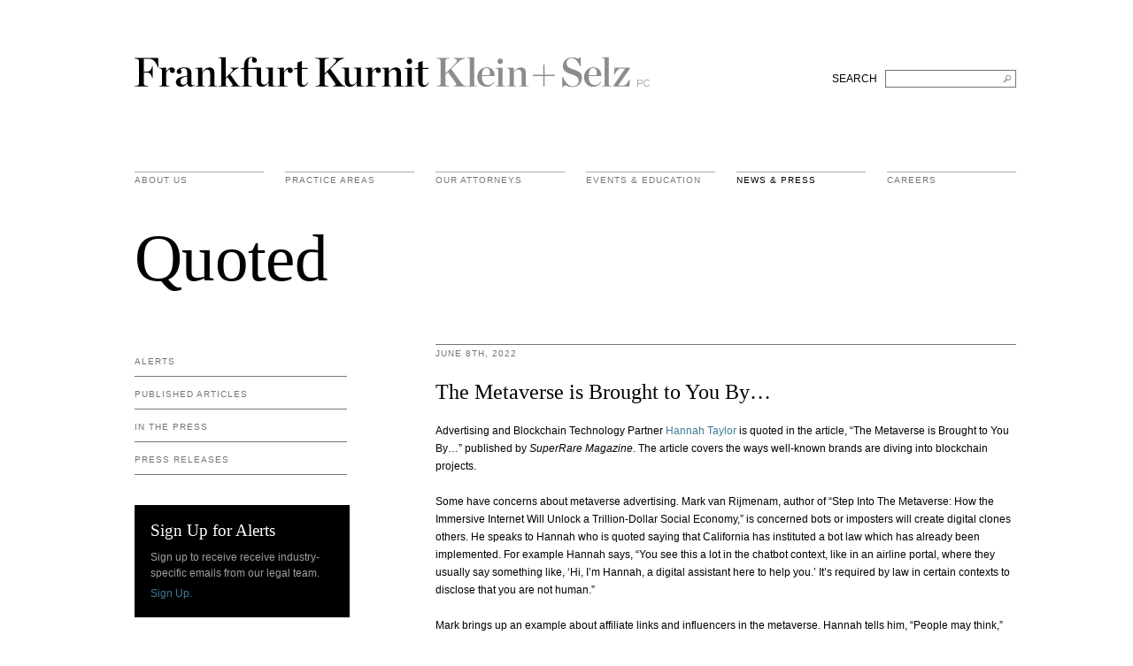

--- FILE ---
content_type: text/html; charset=UTF-8
request_url: https://web2.fkks.com/news/the-metaverse-is-brought-to-you-by
body_size: 19875
content:
<!DOCTYPE html>
<html dir="ltr" lang="en">
<head>
	
	<meta charset="utf-8">
	<title>The Metaverse is Brought to You By… &mdash; Frankfurt Kurnit Klein &amp; Selz</title>
	<meta name="viewport" content="width=device-width, initial-scale=1, user-scalable=on" />
	<meta property="og:title"content="The Metaverse is Brought to You By… &mdash;  Frankfurt Kurnit Klein &amp; Selz" />											
	<meta property="og:image" content="http://fkks.com/images/fkks-share-logo.gif"/>								
	<link href="/css/colorbox.css" rel="stylesheet" type="text/css" >		
	<link href="/css/style.css" rel="stylesheet" type="text/css" media="all"/>
	<link href="/css/chosen.css" rel="stylesheet" type="text/css" media="screen"/>
	<link href="/css/nivo-slider.css" rel="stylesheet" type="text/css" media="screen"/>
	<link href="//cloud.webtype.com/css/86eb66e1-696b-4317-8c7b-594373912804.css" rel="stylesheet" type="text/css" />	
	<!--[if lt IE 10]><link rel="stylesheet" href="/css/ie9.css" media="screen" /><![endif]-->
	<!--[if lt IE 9]><link rel="stylesheet" href="/css/ie8.css" media="screen" /><![endif]-->
	<script>
 /* (function(i,s,o,g,r,a,m){i['GoogleAnalyticsObject']=r;i[r]=i[r]||function(){(i[r].q=i[r].q||[]).push(arguments)},i[r].l=1*new Date();a=s.createElement(o),
  m=s.getElementsByTagName(o)[0];a.async=1;a.src=g;m.parentNode.insertBefore(a,m)
  })(window,document,'script','//www.google-analytics.com/analytics.js','ga');

  ga('create', 'UA-11252403-5', 'fkks.com');
  ga('send', 'pageview');*/

</script>	
</head>

<body id="news-entry">

	<div class="clearfix" id="logo">
    <div class="container">
         <div class="main-heading clearfix">    
		<h1><a href="https://fkks.com/">Frankfurt Kurnit Klein &amp; Selz</a></h1>
		<form class="search" method="post" action="https://fkks.com/"  >
<div class='hiddenFields'>
<input type="hidden" name="params" value="eyJyZXN1bHRfcGFnZSI6InNlYXJjaCIsInJlcXVpcmVkIjoia2V5d29yZHMifQ" />
<input type="hidden" name="ACT" value="63" />
<input type="hidden" name="site_id" value="1" />
<input type="hidden" name="csrf_token" value="2246a9acdd8382d34a786670cdddeea73e637146" />
</div>


            <fieldset>
                <label for="search">SEARCH</label> &nbsp; 
                <input type="text" name="keywords" id="search" title="Search FKKS" aria-label="Search FKKS" />
            </fieldset>
        </form>
         </div><!--close main-heading-->
         <div  id="navigation">
		
			<ul class="nav clearfix">
				<li class="menu about ">
					<a href="https://fkks.com/about" class="menu">About Us</a>
				</li>
				<li class="menu practice-areas ">
					<a href="https://fkks.com/practice-areas" class="menu">practice areas</a>
				</li>
				<li class="menu attorneys ">
					<a href="https://fkks.com/attorneys" class="menu">Our Attorneys</a>
				</li>
				<li class="menu events ">
					<a href="https://fkks.com/events-education" class="menu">Events &amp; Education</a>
				</li>
				<li class="menu news active">
					<a href="https://fkks.com/news" class="menu ">News &amp; Press</a>
				</li>
				<!--
				<li class="menu contact last ">
					<a href="https://fkks.com/contact" class="menu">Contact Us</a>
				</li>
				-->
				<li class="menu careers last ">
					<a href="https://fkks.com/about/careers" class="menu">Careers</a>
				</li>				
			</ul>

        </div>
    </div><!--close container-->
</div>
	<div class="container">			
					

			
			<h2 class="page-title">Quoted</h2>		
			<div class="page-title"><img src="/images/titles/news/quoted.png"/></div>

		
	</div>
			


	<div id="content">
		<div class="container clearfix">
		
			<div class="sidebar" id="sidebar-left">

				<ul id="nav_categories" class="sub-nav">
			<li>
					<a href="https://fkks.com/news/category/alerts">Alerts</a>
				
				<ul>
					<li>
					<a href="https://fkks.com/news/category/advertising-law">Advertising Law</a>
				</li>
					<li>
					<a href="https://fkks.com/news/category/art-law">Art Law</a>
				</li>
					<li>
					<a href="https://fkks.com/news/category/commercial-litigation">Commercial Litigation</a>
				</li>
					<li>
					<a href="https://fkks.com/news/category/employment-law">Employment Law</a>
				</li>
					<li>
					<a href="https://fkks.com/news/category/entertainment-law">Entertainment Law</a>
				</li>
					<li>
					<a href="https://fkks.com/news/category/estate-planning-law">Estate Planning Law</a>
				</li>
					<li>
					<a href="https://fkks.com/news/category/hospitality">Hospitality Law</a>
				</li>
					<li>
					<a href="https://fkks.com/news/category/IP-law">Intellectual Property Law</a>
				</li>
					<li>
					<a href="https://fkks.com/news/category/legal-ethics-and-professional-responsibility">Legal Ethics and Professional Responsibility</a>
				</li>
					<li>
					<a href="https://fkks.com/news/category/privacy-data-security-law">Privacy &amp; Data Security Law</a>
				</li>
					<li>
					<a href="https://fkks.com/news/category/regulatory">Regulatory</a>
				</li>
					<li>
					<a href="https://fkks.com/news/category/restaurant-law">Restaurant Law</a>
				</li>
					<li>
					<a href="https://fkks.com/news/category/sports-law">Sports Law</a>
				</li>
					<li>
					<a href="https://fkks.com/news/category/technology-law">Technology Law</a>
				</li>
				</ul>
</li>
			<li>
					<a href="https://fkks.com/news/category/published-articles">Published Articles</a>
				</li>
			<li>
					<a href="https://fkks.com/news/category/in-the-press">In the Press</a>
				
				<ul>
					<li>
					<a href="https://fkks.com/news/category/quoted">Quoted</a>
				</li>
					<li>
					<a href="https://fkks.com/news/category/praise">Praise</a>
				</li>
				</ul>
</li>
			<li>
					<a href="https://fkks.com/news/category/press-releases">Press Releases</a>
				</li>
		</ul>

				<div class="sideblock-dark">
					<h3>Sign Up for Alerts</h3>
					<p>Sign up to receive receive industry-specific emails from our legal team.<br/></p><a href="/site/alerts-signup">Sign Up.</a>					
					
					<!-- This contains the hidden content for inline calls -->
					<div style='display:none'>
						<div id='alert-signup'>
							<h3>Sign Up for Alerts</h3>
							<p class="subtitle">We provide tailored, industry-specific legal updates to our clients and other friends of the firm.</p>
							<h4>Areas of Interest</h4>
							<!-- open form -->							
							<form id="contact_form" method="post" action="https://fkks.com/"  >
<div class='hiddenFields'>
<input type="hidden" name="ACT" value="5" />
<input type="hidden" name="RET" value="news/the-metaverse-is-brought-to-you-by" />
<input type="hidden" name="URI" value="news/the-metaverse-is-brought-to-you-by" />
<input type="hidden" name="PRV" value="" />
<input type="hidden" name="recipients" value="2CtcGh3u2YDx4kAP9/zRkuBX8G5gsmnUkmUbF9X2QG4=" />
<input type="hidden" name="user_recipients" value="J4pgqSlK/vUeZBmigvlKacqiAPHMwQIuy3d2fWjydZI=" />
<input type="hidden" name="charset" value="utf-8" />
<input type="hidden" name="allow_attachments" value="WbYbfOVTsz3UYsCmgt05nz3OSS0HOwhWKHLZ97yhsWYxNw9c5CkQWoli/++3wddM" />
<input type="hidden" name="redirect" value="" />
<input type="hidden" name="replyto" value="" />
<input type="hidden" name="markdown" value="cLmn9ITxWdKe9In9lVqrDT5rGYg/MkuDCRqztJKNJOg=" />
<input type="hidden" name="site_id" value="1" />
<input type="hidden" name="csrf_token" value="2246a9acdd8382d34a786670cdddeea73e637146" />
</div>


							    
								<input type="hidden" id="message" name="message[]" value="Please subscribe  to the following alerts:"/>							

								<!-- checkboxes here here: -->
								<div class="clearfix">
									<label for="advertising"><input type="checkbox" id="advertising" name="message[]" value="Advertising" /> Advertising Law</label>
									<label for="entertainment"><input type="checkbox" id="entertainment" name="message[]" value="Entertainment" /> Entertainment Law</label>
									<label for="commercial-litigation"><input type="checkbox" id="commercial-litigation" name="message[]" value="Commercial Litigation" /> Commercial Litigation</label>								
									<label for="ethics"><input type="checkbox" id="ethics" name="message[]" value="Legal Ethics and Professional Responsibility" /> Legal Ethics &amp; Professional Responsibility</label>
									<label for="tech-law"><input type="checkbox" id="tech-law" name="message[]" value="Technology Law" /> Technology Law</label>																
									<label for="employment-law"><input type="checkbox" id="employment-law" name="message[]" value="Employment Law" /> Employment Law</label>																
									<label for="trade-law"><input type="checkbox" id="trade-law" name="message[]" value="Trademark Law" /> Trademark Law</label>																
									<label for="regulatory"><input type="checkbox" id="regulatory" name="message[]" value="Regulatory" /> Regulatory</label>																
									<label for="estate"><input type="checkbox" id="estate" name="message[]" value="Estate Planning" /> Estate Planning Law</label>																																
									<label for="restaurant"><input type="checkbox" id="restaurant" name="message[]" value="Restaurant" /> Restaurant Law</label>																																
								</div>
								<p id="ajax-error">You will receive these updates in your email.</p>

								<div class="clearfix">
									<!-- NAME -->
									<input type="text" id="name" name="name" placeholder="NAME" />								
									<!-- email: -->
									<input type="text" id="from" name="from" value="" placeholder="EMAIL ADDRESS"/>
								</div>
								<!-- required fields -->
								<input type="hidden" name="to" value="andrea@caroftomorrow.com" />
								<input type="hidden" name="subject" value="Alert Subscription" />
													

								<!-- sign up btn here -->
							    <input name="submit" type='submit' value='Sign Up' />								
							<!-- close form -->
							</form>							
							
						</div>
					</div>					
					
				</div>

			</div>
			
			
			<div id="main-content" class="main-content-sidebar-left">
				<!-- main story -->
				
					<h3>June 8th, 2022</h3>
					<h4 class="featured">The Metaverse is Brought to You By…</h4>
					<p>Advertising and Blockchain Technology Partner <a href="https://fkks.com/attorneys/hannah-taylor/" target="_blank">Hannah Taylor </a>is quoted in the article, &ldquo;The Metaverse is Brought to You By&hellip;&rdquo; published by <em>SuperRare Magazine</em>. The article covers the ways well-known brands are diving into blockchain projects.&nbsp;</p>

<p>Some have concerns about metaverse advertising. Mark van Rijmenam, author of &ldquo;Step Into The Metaverse: How the Immersive Internet Will Unlock a Trillion-Dollar Social Economy,&rdquo; is concerned bots or imposters will create digital clones others. He speaks to Hannah who is quoted saying that California has instituted a bot law which has already been implemented.&nbsp;For example Hannah says, &ldquo;You see this a lot in the chatbot context, like in an airline portal, where they usually say something like, &lsquo;Hi, I&rsquo;m Hannah, a digital assistant here to help you.&rsquo; It&rsquo;s required by law in certain contexts to disclose that you are not human.&rdquo;&nbsp;</p>

<p>Mark brings up an example about affiliate links and influencers in the metaverse. Hannah tells him, &ldquo;People may think,&rdquo; &ldquo;&lsquo;we&rsquo;ll create virtual influencers and because they&rsquo;re not human, we&rsquo;ll be able to get away with new stuff.&rsquo; And the law says, &lsquo;no.&rsquo; CGI influencers raise the same issues. It&rsquo;s just that the law is a tortoise and tech is a hare, and we as lawyers are left to apply the law of other contexts to this new universe.&rdquo;</p>

<p>On Web3 Hannah adds, &ldquo;I can totally see a future where these places are overrun, but they also have to make sure that people want to go there. As a consumer, I think you&rsquo;re unlikely to want to interact in a world where you&rsquo;re flooded with crappy content.&rdquo;</p>

<p>Read full article <a href="https://superrare.com/magazine/2022/06/06/the-metaverse-is-brought-to-you-by/" target="_blank">here</a>.</p>
					<!-- social -->
		<!-- 			<div class="social-btns">					
						<h3>Share This Page</h3>
						<script type="text/javascript" src="//s7.addthis.com/js/300/addthis_widget.js#pubid=ra-537cddb22cc4ee25"></script>
						<div class="addthis_inline_share_toolbox_1enr"></div>
					</div>
 -->	
					
				
				
				<!-- 3 most recent in this category -->
				<div id="other-stories">
					<h3>Other Quoted</h3>	


					
									
							    <h4>Don’t Let These Privacy Shifts Blindside You In 2026</h4>
	<p>
		
		
			<p><em>AdExchanger</em> quoted <a href="https://fkks.com/attorneys/holly-a-melton/">Holly Melton</a> in an article examining the significant privacy and regulatory shifts expected to reshape the digital advertising landscape in 2026.&nbsp;<span class="nobr"><a href="https://fkks.com/news/dont-let-these-privacy-shifts-blindside-you-in-2026">Read more.</a></span></p>																		
									
	
	</p>
	<p class="date">January 7 2026</p>    <h4>FTC Weighs Petition to Revive ‘Click to Cancel’ Rule</h4>
	<p>
		
		
			<p><a href="https://fkks.com/attorneys/holly-a-melton/">Holly Melton</a> was quoted in a Law.com in an article discussing the Federal Trade Commission&#39;s consideration of a petition to revive the "Click to Cancel" rule.&nbsp;&nbsp;<span class="nobr"><a href="https://fkks.com/news/https-www.law.com-corpcounsel-2025-12-12-ftc-weighs-petition-to-revive-click-to-cancel-rule">Read more.</a></span></p>																		
									
	
	</p>
	<p class="date">December 18 2025</p>    <h4>Challenges in Opt-Out Design and Children’s Privacy Highlighted by Sling TV’s Settlement With California AG</h4>
	<p>
		
		
			<p><em>Cybersecurity Law Report</em>&nbsp;quoted <a href="https://fkks.com/attorneys/daniel-goldberg/" target="_blank">Daniel Goldberg</a> regarding California AG Rob Bonta&#39;s $530,000 settlement with Sling TV for CCPA violations related to opt-out processes and children&#39;s privacy protections.&nbsp;<span class="nobr"><a href="https://fkks.com/news/challenges-in-opt-out-design-and-childrens-privacy-highlighted-by-sling-tvs-settlement-with-california-ag">Read more.</a></span></p>																		
									
	
	</p>
	<p class="date">December 1 2025</p>	
						
					

							
				</div>



			</div>
			


		</div>
	</div>


	<div id="footer" >
	<div class="container">

		<div class="three-columns">
			<ul class="clearfix">
				<li class="fkks clearfix">
					<a class="menu" href="/" role="heading" aria-level="2">FRANKFURT KURNIT KLEIN &amp; SELZ PC</a>
					<ul class="sub-nav">
						<li class="about" role="heading" aria-level="3"><a class="menu" href="https://fkks.com/about">About Us</a></li>
						<li class="practice-areas" role="heading" aria-level="3"><a class="menu" href="https://fkks.com/practice-areas">Practice Areas</a></li>
						<li class="attorneys" role="heading" aria-level="3"><a class="menu" href="https://fkks.com/attorneys">Our Attorneys</a></li>
						<li class="events" role="heading" aria-level="3"><a class="menu" href="https://fkks.com/events-education">Events &amp; Education</a></li>
						<li class="news" role="heading" aria-level="3"><a class="menu" href="https://fkks.com/news">News &amp; Press</a></li>
						<li class="contact" role="heading" aria-level="3"><a class="menu" href="https://fkks.com/contact">Contact</a></li>
					</ul>
				</li>
					
				<li class="clearfix contact">
					<a href="https://fkks.com/contact" class="menu" role="heading" aria-level="2">contact us</a>
					<div class="content">
						<div class="col">
							<p><strong><a href="/contact">New York</a></strong></br>28 Liberty Street <br/>New York, NY 10005</p>
							<p><span class="tall"><span>P&nbsp;&nbsp;(212) 980 0120</span><br/><span>F&nbsp;&nbsp;(212) 593 9175</span></span></p>
							<p><a href="mailto:info@fkks.com">Email</a></p>		
<!-- 								&nbsp;&nbsp;&nbsp;&nbsp;&nbsp;<a href="http://twitter.com/FrankfurtKurnit" target="_blank">Twitter</a>&nbsp;&nbsp;&nbsp;&nbsp;&nbsp;<a href="/site/vcard" class="desktop">vCard</a> -->

						</div>
						<div class="col">
							<p><strong><a href="/contact">Los Angeles</a></strong></br>2029 Century Park East <br/>Los Angeles, CA 90067</p>
							<p><span class="tall"><span>P&nbsp;&nbsp;(310) 579 9600</span><br/><span>F&nbsp;&nbsp;(310) 579 9650</span></span></p>
							<p><a href="mailto:info@fkks.com">Email</a></p>		
<!-- 							<p><a href="mailto:info@fkks.com">Email</a>&nbsp;&nbsp;&nbsp;&nbsp;&nbsp;<a href="http://twitter.com/FrankfurtKurnit" target="_blank">Twitter</a>&nbsp;&nbsp;&nbsp;&nbsp;&nbsp;<a href="/site/vcard" class="desktop">vCard</a></p>		 -->
						</div>									
					</div>
				</li>
				
				<li class="clearfix legal last">
					<a href="/full-disclaimer" class="menu" role="heading" aria-level="2">legal</a>
					<div class="content">
						<ul class="sub-nav">
							<li>&copy; 2026 Frankfurt Kurnit Klein <span class="nobr">&amp; Selz PC</span></li>
							<li><a href="/privacy-policy">Privacy Policy</a></li>
							<li><a href="/full-disclaimer">Disclaimer</a></li>	
							<li style="margin-top:12px;line-height:12px;">Attorney Advertising</li>	
						</ul>
						<ul class="social-container">
							<li><a href="https://www.facebook.com/FrankfurtKurnit/" target="_blank"><img src="/images/fkks_facebook.svg" alt="Check out FKKS on Facebook" width="24" height="24"/></a></li>
							<li><a href="https://www.instagram.com/frankfurtkurnit/" target="_blank"><img src="/images/fkks_instagram.svg" alt="Check out FKKS on Instagram" width="24" height="24"/></a></li>
							<li><a href="https://twitter.com/FrankfurtKurnit" target="_blank"><img src="/images/fkks_twitter.svg?v=2" alt="Check out FKKS on Twitter" width="24" height="24"/></a></li>
							<li><a href="https://www.linkedin.com/company/frankfurt-kurnit-klein-&-selz" target="_blank"><img src="/images/fkks_linkedin.svg" alt="Check out FKKS on Linked In" width="24" height="24"/></a></li>
						</ul>
						<!--
ADA Update - updated the .social-container with a <ul> list, above
						<div class="social-container">
							<a href="https://www.facebook.com/FrankfurtKurnit/" target="_blank"><img src="/images/fkks_facebook.svg" alt="Check out FKKS on Facebook" width="24" height="24"/></a>
							<a href="https://www.instagram.com/frankfurtkurnit/" target="_blank"><img src="/images/fkks_instagram.svg" alt="Check out FKKS on Instagram" width="24" height="24"/></a>
							<a href="https://imgwitter.com/FrankfurtKurnit" target="_blank"><img src="/images/fkks_twitter.svg" alt="Check out FKKS on Twitter" width="24" height="24"/></a>
							<a href="https://www.linkedin.com/company/frankfurt-kurnit-klein-&-selz" target="_blank"><img src="/images/fkks_linkedin.svg" alt="Check out FKKS on Linked In" width="24" height="24"/></a>
						</div>
						-->
					</div>
				</li>				
			</ul>
			
		</div>
	</div>
</div>


	<script src="https://ajax.googleapis.com/ajax/libs/jquery/1.7/jquery.min.js" type="text/javascript"></script>
	<script src="/js/bootstrap-dropdown.js" type="text/javascript"></script>
	<script src="/js/bootstrap-tabs.js" type="text/javascript"></script>
	<script src="/js/chosen.jquery.js" type="text/javascript"></script>
	<script src="/js/jquery.placeholder.js" type="text/javascript"></script>
	<script src="/js/fkks.core.js?v=2019-11" type="text/javascript"></script>
	<script src="/js/fkks.sidebar.js" type="text/javascript"></script>	
	<script src="/js/jquery.colorbox-min.js" type="text/javascript"></script>
	<script src="/js/contact-form-ajax.js"></script>    
	<script src="/js/fkks.news-alerts.js" type="text/javascript"></script>
	

	
</body>
</html>